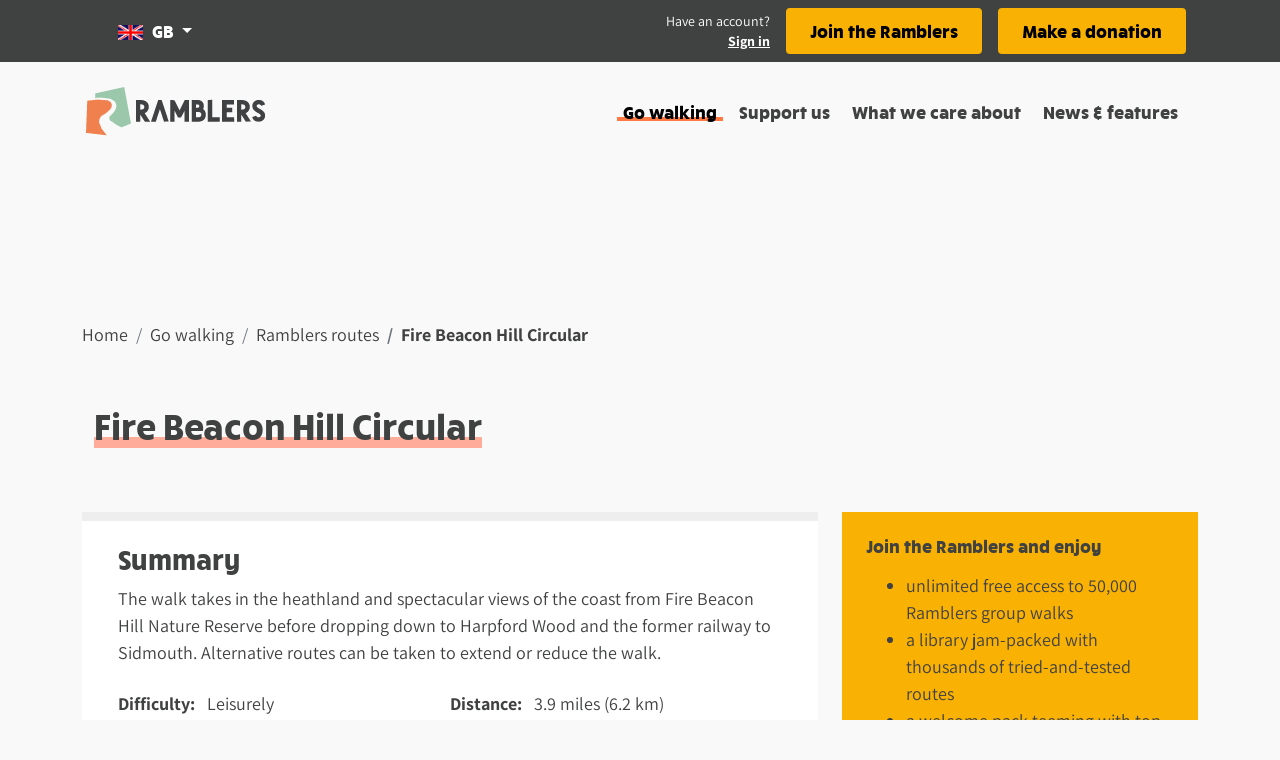

--- FILE ---
content_type: application/javascript; charset=UTF-8
request_url: https://www.ramblers.org.uk/_nuxt/7d42067.js
body_size: 4523
content:
(window.webpackJsonp=window.webpackJsonp||[]).push([[2],{1419:function(t,e,r){"use strict";r.d(e,"c",(function(){return v})),r.d(e,"e",(function(){return x})),r.d(e,"d",(function(){return P})),r.d(e,"h",(function(){return y})),r.d(e,"k",(function(){return S})),r.d(e,"f",(function(){return w})),r.d(e,"j",(function(){return O})),r.d(e,"g",(function(){return k})),r.d(e,"i",(function(){return M})),r.d(e,"n",(function(){return $})),r.d(e,"o",(function(){return _})),r.d(e,"a",(function(){return j})),r.d(e,"p",(function(){return m})),r.d(e,"r",(function(){return d})),r.d(e,"q",(function(){return W})),r.d(e,"b",(function(){return C})),r.d(e,"l",(function(){return F})),r.d(e,"m",(function(){return G}));r(12),r(13),r(14),r(11),r(15);var n=r(0),o=r(77),l=(r(55),r(239),r(8),r(62),r(447),r(9),r(51),r(124),r(60),r(38),r(58),r(1433));function c(object,t){var e=Object.keys(object);if(Object.getOwnPropertySymbols){var r=Object.getOwnPropertySymbols(object);t&&(r=r.filter((function(t){return Object.getOwnPropertyDescriptor(object,t).enumerable}))),e.push.apply(e,r)}return e}function f(t){for(var i=1;i<arguments.length;i++){var source=null!=arguments[i]?arguments[i]:{};i%2?c(Object(source),!0).forEach((function(e){Object(n.a)(t,e,source[e])})):Object.getOwnPropertyDescriptors?Object.defineProperties(t,Object.getOwnPropertyDescriptors(source)):c(Object(source)).forEach((function(e){Object.defineProperty(t,e,Object.getOwnPropertyDescriptor(source,e))}))}return t}var m=[{text:"Walking routes",name:"route",apiKey:"routes",description:"Routes and instructions for self-guided walking.",path:"/go-walking/routes/"},{text:"Group walks",name:"group-walk",apiKey:"group-walks",description:"Organised walks led by Ramblers groups",path:"/go-walking/group-walks/"},{text:"Group events",name:"group-event",apiKey:"group-events",description:"Non-walking events run by Ramblers groups",path:"/go-walking/events/"},{text:"Ramblers groups",name:"group-hub",apiKey:"group-hubs",description:"Find ramblers groups near you",path:"/go-walking/ramblers-groups/"}],d=[{text:"Wellbeing walks",name:"wellbeing-walk",apiKey:"wellbeing-walks",description:"Shorter led walks for health and wellbeing",path:"/go-walking/wellbeing-walks/"},{text:"Wellbeing walk groups",name:"rww-group-hub",apiKey:"rww-group-hub",description:"Find wellbeing walk groups near you",path:"/go-walking/wellbeing-walk-groups/"}],h=["xl","large","medium","small","thumbnail"],v=function(t){if(Array.isArray(t)){var e=Math.max.apply(Math,Object(o.a)(t.map((function(t){return t.latitude})))),r=Math.min.apply(Math,Object(o.a)(t.map((function(t){return t.latitude}))));return[(Math.max.apply(Math,Object(o.a)(t.map((function(t){return t.longitude}))))+Math.min.apply(Math,Object(o.a)(t.map((function(t){return t.longitude})))))/2,(e+r)/2]}},y=function(t){if(Array.isArray(t))return t.sort((function(t,e){return"meeting_point"===t.type?-1:"meeting_point"===e?1:0})).reduce((function(a,t){return a[t.type]=f({lonLat:[t.longitude,t.latitude],gridRef:_([t.longitude,t.latitude])},t),a}),{})},w=function(t){var e=new Date(t);return new Intl.DateTimeFormat("en-GB",{weekday:"long",year:"numeric",month:"long",day:"numeric"}).format(e)},O=function(t){if(t){var e=new Date(t);return new Intl.DateTimeFormat("en-GB",{hour:"numeric",minute:"numeric",hourCycle:"h12"}).format(e)}return""},k=function(t){return"0".concat(t/60^0).slice(-2)+"h "+("0"+t%60).slice(-2)+"m"},x=function(t){return t?(.62137*t).toFixed(1):""},P=function(t){return t?(3.2808*t).toFixed(0):""},S=function(image,t){var e=!(arguments.length>2&&void 0!==arguments[2])||arguments[2];if(!image||0===image.length)return e?{alt:"Placeholder image",src:"/images/placeholder_image.png",class:"placeholder-image",isPlaceholder:!0}:void 0;if(!image.styles)return{alt:image.alt,caption:image.caption,src:image.url,class:"target-style-large image-style-large",isPlaceholder:!1};var r=h.indexOf(t),n=image.styles.sort((function(a,b){return h.indexOf(a.style)-h.indexOf(b.style)})).filter((function(i){return h.indexOf(i.style)>=r}))[0]||{};return{alt:image.alt,src:n.url,width:n.width,height:n.height,class:"target-style-".concat(t," image-style-").concat(n.style),isPlaceholder:!1}},_=function(t){try{return new l.a(t[1],t[0]).toOsGrid().toString()}catch(t){return null}},j=function(t,e){return[t,isNaN(t)?"":e].join("")},M=function(t){return t.map((function(t){return f(f({},t),{},{url:t.url,image:S(t.image,"medium")})}))},W=function(t){if(t){var e=t.replace(/[^a-zA-Z ]/g,"").split(" ");return e[1]&&e[1].length>1?e[0]+" "+e[1].toUpperCase().charAt(0)+".":t}},$=function(t){return t.group&&null!==t.group.title?t.group.title:""},C=function(link){return this.$emit("beta",link)},F=function(t){var e={"ramblers-groups":"/images/location-icon-orange.png","group-hub":"/images/location-icon-orange.png",events:"/images/location-icon-yellow.png","group-event":"/images/location-icon-yellow.png",routes:"/images/location-icon-pink.png",route:"/images/location-icon-pink.png","wellbeing-walks":"/images/location-icon-blue.png","wellbeing-walk":"/images/location-icon-blue.png","wellbeing-walks-groups":"/images/location-icon-dark-pink.png","rww-group-hub":"/images/location-icon-dark-pink.png",default:"/images/location-icon-green.png"};return e[t]||e.default},G=function(t){var e={route:"#f6b09d","group-hub":"#f08050",event:"#f9b104","wellbeing-walk":"#238382","wellbeing-walk-group":"#d9345f",default:"#3399cc"};return e[t]||e.default}},1480:function(t,e,r){"use strict";r.r(e);r(55),r(80),r(13),r(9),r(14),r(15);var n=r(77),o=r(0),l=(r(365),r(1564),r(1566),r(8),r(12),r(173),r(185),r(124),r(11),r(368),r(51),r(239),r(1419));function c(object,t){var e=Object.keys(object);if(Object.getOwnPropertySymbols){var r=Object.getOwnPropertySymbols(object);t&&(r=r.filter((function(t){return Object.getOwnPropertyDescriptor(object,t).enumerable}))),e.push.apply(e,r)}return e}function f(t){for(var i=1;i<arguments.length;i++){var source=null!=arguments[i]?arguments[i]:{};i%2?c(Object(source),!0).forEach((function(e){Object(o.a)(t,e,source[e])})):Object.getOwnPropertyDescriptors?Object.defineProperties(t,Object.getOwnPropertyDescriptors(source)):c(Object(source)).forEach((function(e){Object.defineProperty(t,e,Object.getOwnPropertyDescriptor(source,e))}))}return t}var m={props:{context:{type:String,default:void 0},zoom:{type:Number,default:12},center:{type:Array,default:function(){return[0,0]}},route:{type:Object,default:function(){}},primaryPoint:{type:Array,default:function(){}},secondaryPoint:{type:Array,default:function(){}},points:{type:Object,default:function(){}},point:{type:Array,default:function(){}},allowOS:{type:Boolean,default:!0},highlight:{type:Object,default:function(){}}},data:function(){return{geolocPosition:void 0,osm:!0,mapIconPath:Object(l.l)(this.$route.fullPath),maxZoomLevel:this.$auth.loggedIn?20:16,mapCenter:this.WGS2WebMercator(this.center),zoomLevel:this.zoom||0,clusters:[],routePoints:this.route?this.geoPoints(this.route.points):null,polygon:null,mapCursor:"cursor",routePath:this.route?this.route.route:null}},computed:{centerVal:{get:function(){return this.WGS2WebMercator(this.center)}},pointFeatures:function(){var t=this;return this.points?Object.keys(this.points).flatMap((function(e){return t.makeGeoPoints(t.points[e])})):[]}},watch:{highlight:function(t,e){var r=this;this.$refs.map.$mountPromise.then((function(){e?r.$refs.map.$view.animate({zoom:12,center:r.WGS2WebMercator(e.coordinates),duration:800},{zoom:14,center:r.WGS2WebMercator(t.coordinates),duration:1e3}):r.$refs.map.$view.animate({zoom:14,center:r.WGS2WebMercator(t.coordinates),duration:800})}))}},mounted:function(){var t=this;null!=this.$refs.map&&null!=this.$refs.switch&&this.$refs.map.$mountPromise.then((function(){if(r.e(113).then(r.bind(null,861)).then((function(e){var element=t.$refs.switch,r=new e.Control({element:element});t.$refs.map.$map.addControl(r)})),t.route&&t.mapFitFeatures(t.route.routeCenter),t.points){var e=t.$refs.pointsLayer.$parent.getSource().getExtent();t.mapFitFeatures(e)}}))},methods:{mapFitFeatures:function(t,e){var r=this;if(t){var n=this.$refs.map.getPixelFromCoordinate(this.WGS2WebMercator(this.route.routeCenter));this.$refs.map.forEachFeatureAtPixel(n,(function(t){return t.get("geometry").getExtent()&&this.$refs.map.$view.fit(t.get("geometry").getExtent(),{size:r.$refs.map.$map.getSize(),padding:[50,50,50,50],maxZoom:14}),t}))}e&&this.$refs.map.$view.fit(e,{size:r.$refs.map.$map.getSize(),padding:[50,50,50,50],maxZoom:14})},makeGeoPoints:function(t){var e=this;return t.map((function(t){return{geometry:{coordinates:e.WGS2WebMercator([t.longitude,t.latitude]),type:"Point"},id:t.slug,type:"Feature"}}))},geoPoints:function(t){var e=this;return t.map((function(p){return f(f({},p),{},{geometry:{type:p.geometry.type,coordinates:e.WGS2WebMercator(p.geometry.coordinates)}})}))},WGS2WebMercator:function(t){var e=t[0],r=t[1],n=20037508.34*e/180,o=Math.log(Math.tan((90+r)*Math.PI/360))/(Math.PI/180);return[n,o=20037508.34*o/180]},WebMercator2WGS:function(t){var e=t[0]/20037508.34*180,r=t[1]/20037508.34*180;return[e,r=180/Math.PI*(2*Math.exp(r*Math.PI/180)-Math.PI/2)]},getMapIconPath:l.l,getWalkTypeColors:l.m,makeClusterStyleFunc:function(){var t={},e=this;return function(n){var style,o=r(525),l=n.get("features").length;return l>1?((style=t[l])||(style=o.createStyle({imageRadius:15,strokeColor:"#fff",fillColor:"#565858",text:l.toString(),textFillColor:"#fff"})),t[l]=style):n.get("features").forEach((function(element){(style=t[element.getId()])||(style=o.createStyle({imageSrc:e.getMapIconPath(e.getWalkType(element.getId())),imageScale:.8,imageAnchor:[.5,1],imageImgSize:[39,50]})),t[element.getId()]=style})),[style]}},makeRouteStyleFunc:function(){var t=r(525),e={imageRadius:10,imageStrokeColor:"#fff",imageFillColor:"#3399cc",imageOffset:[8,10]},n={};return function(r,o){var l=r.getId();return n[l]||(n[l]=[t.createStyle(f({},e))]),n[l]}},getWalkType:function(t){var e,r=this;return Object.keys(this.points).forEach((function(n){var o=r.points[n].find((function(e){return e.slug===t}));o&&(e=o)})),e.type},onFeatureHover:function(t){var e=this;return this.$refs.map.forEachFeatureAtPixel(t.pixel,(function(t){var r=t.get("convexHull"),n=t.get("features");if(n&&n.length&&n.length>1){for(var o,l=[],i=0;o=n[i];i++)l.push(o.getGeometry().getCoordinates());r=e.convexHull(l),e.polygon=[r],t.get("convexHull",r)}return t}))?e.mapCursor="pointer":(e.mapCursor="default",e.polygon=null),t},onMapClick:function(t){var e=this;this.$refs.map.forEachFeatureAtPixel(t.pixel,(function(t){if(t.get("features")){var r=t.get("features"),o=Object.assign.apply(Object,[{}].concat(Object(n.a)(r))).id_;e.$emit("handlecardfocus",o)}return t.get("geometry").getExtent()&&(e.$refs.map.$view.fit(t.get("geometry").getExtent(),{size:e.$refs.map.$map.getSize(),duration:800,padding:[50,50,50,50]}),e.maxZoomLevel=20),t}))},cross:function(a,b,t){return(a[0]-t[0])*(b[1]-t[1])-(a[1]-t[1])*(b[0]-t[0])},convexHull:function(t){t.sort((function(a,b){return a[0]===b[0]?a[1]-b[1]:a[0]-b[0]}));for(var e=[],i=0;i<t.length;i++){for(;e.length>=2&&this.cross(e[e.length-2],e[e.length-1],t[i])<=0;)e.pop();e.push(t[i])}for(var r=[],n=t.length-1;n>=0;n--){for(;r.length>=2&&this.cross(r[r.length-2],r[r.length-1],t[n])<=0;)r.pop();r.push(t[n])}return r.pop(),e.pop(),e.concat(r)}}},d=(r(1567),r(84)),component=Object(d.a)(m,(function(){var t=this,e=t._self._c;return e("div",{staticClass:"position-relative",staticStyle:{height:"40rem"}},[t.allowOS?e("div",{ref:"switch",staticClass:"ol-layer-switch ol-selectable ol-control"},[e("button",{on:{click:function(e){t.osm=!t.osm}}},[t._v("\n      "+t._s(t.osm?"Use Ordnance Survey":"Use OpenStreetMaps")+"\n    ")])]):t._e(),t._v(" "),e("client-only",[e("vl-map",{ref:"map",style:{height:"100%",cursor:t.mapCursor},attrs:{"load-tiles-while-animating":!0,"load-tiles-while-interacting":!0,"data-projection":"EPSG:3857"},on:{click:t.onMapClick,pointermove:t.onFeatureHover}},[e("vl-view",{attrs:{zoom:t.zoomLevel,"max-zoom":t.maxZoomLevel,"min-zoom":6,center:t.centerVal},on:{"update:zoom":function(e){t.zoomLevel=e}}}),t._v(" "),t.osm?e("vl-layer-tile",{attrs:{id:"osm"}},[e("vl-source-osm")],1):t._e(),t._v(" "),t.osm?t._e():e("vl-layer-tile",{attrs:{id:"osgb"}},[e("vl-source-xyz",{attrs:{url:"https://api.os.uk/maps/raster/v1/zxy/Outdoor_3857/{z}/{x}/{y}.png?key=QppHDwjuIsQjcEX6HoAOcjtSX3BjCPSZ",attributions:"© Crown copyright and database rights 2022 Ordnance Survey 100033886"}})],1),t._v(" "),t.route?[t.route.route?e("vl-feature",[e("vl-style-box",[e("vl-style-fill",{attrs:{color:"white"}}),t._v(" "),e("vl-style-stroke",{attrs:{color:"red",width:4}})],1),t._v(" "),e("vl-geom-line-string",{attrs:{coordinates:t.route.route.map(t.WGS2WebMercator)}})],1):t._e(),t._v(" "),e("vl-feature",[e("vl-layer-vector",[e("vl-source-vector",{attrs:{features:t.routePoints}}),t._v(" "),e("vl-style-func",{attrs:{factory:t.makeRouteStyleFunc}})],1),t._v(" "),e("vl-style-box",[e("vl-style-circle",{attrs:{radius:5}},[e("vl-style-fill",{attrs:{color:"red"}}),t._v(" "),e("vl-style-stroke",{attrs:{color:"white"}})],1)],1),t._v(" "),e("vl-geom-multi-point",{attrs:{coordinates:t.route.points.map((function(p){return t.WGS2WebMercator(p.geometry.coordinates)}))}}),t._v(" "),t._l(t.routePoints,(function(r){return e("vl-overlay",{key:r.properties.name,attrs:{id:r.properties.name,position:r.geometry.coordinates,"auto-pan":!0}},[e("div",{staticClass:"overlay-content"},[t._v("\n              "+t._s(r.properties.name)+"\n            ")])])}))],2),t._v(" "),t.route.primaryPoint?e("vl-feature",[e("vl-style-box",[e("vl-style-circle",{attrs:{radius:10}},[e("vl-style-fill",{attrs:{color:"white"}}),t._v(" "),e("vl-style-stroke",{attrs:{color:"red"}})],1)],1),t._v(" "),e("vl-geom-point",{attrs:{coordinates:t.WGS2WebMercator(t.route.primaryPoint)}})],1):t._e()]:t._e(),t._v(" "),t.primaryPoint?e("vl-feature",[e("vl-geom-point",{attrs:{coordinates:t.WGS2WebMercator(t.primaryPoint)}}),t._v(" "),e("vl-style-box",[e("vl-style-icon",{attrs:{src:t.getMapIconPath(t.context),scale:.8,anchor:[.5,1]}})],1)],1):t._e(),t._v(" "),t.secondaryPoint?e("vl-feature",[e("vl-style-box",[e("vl-style-icon",{attrs:{src:t.getMapIconPath(t.context),scale:.8,anchor:[.5,1]}})],1),t._v(" "),e("vl-geom-point",{attrs:{coordinates:t.WGS2WebMercator(t.secondaryPoint)}})],1):t._e(),t._v(" "),t.point?e("vl-feature",[e("vl-style-box",[e("vl-style-icon",{attrs:{src:t.getMapIconPath(t.context),scale:.8,anchor:[.5,1]}})],1),t._v(" "),e("vl-geom-point",{attrs:{coordinates:t.WGS2WebMercator(t.point)}})],1):t._e(),t._v(" "),t.points?e("vl-layer-vector",[e("vl-source-cluster",{attrs:{cluster:t.clusters,distance:30},on:{"update:cluster":function(e){t.clusters=e}}},[e("vl-source-vector",{ref:"pointsLayer",attrs:{features:t.pointFeatures}},[e("vl-style-func",{attrs:{factory:t.makeClusterStyleFunc}})],1)],1),t._v(" "),t.polygon?e("vl-feature",[e("vl-geom-polygon",{attrs:{coordinates:t.polygon}})],1):t._e()],1):t._e()],2)],1)],1)}),[],!1,null,"4203515c",null);e.default=component.exports},1525:function(t,e,r){var content=r(1568);content.__esModule&&(content=content.default),"string"==typeof content&&(content=[[t.i,content,""]]),content.locals&&(t.exports=content.locals);(0,r(143).default)("457594d4",content,!1,{sourceMap:!1})},1564:function(t,e,r){"use strict";var n=r(40),o=r(1565),l=r(186),c=r(145),f=r(175),m=r(450);n({target:"Array",proto:!0},{flatMap:function(t){var e,r=c(this),n=f(r);return l(t),(e=m(r,0)).length=o(e,r,r,n,0,1,t,arguments.length>1?arguments[1]:void 0),e}})},1565:function(t,e,r){"use strict";var n=r(322),o=r(175),l=r(526),c=r(273),f=function(t,e,source,r,m,d,h,v){for(var element,y,w=m,O=0,k=!!h&&c(h,v);O<r;)O in source&&(element=k?k(source[O],O,e):source[O],d>0&&n(element)?(y=o(element),w=f(t,e,element,y,w,d-1)-1):(l(w+1),t[w]=element),w++),O++;return w};t.exports=f},1566:function(t,e,r){r(323)("flatMap")},1567:function(t,e,r){"use strict";r(1525)},1568:function(t,e,r){var n=r(142)((function(i){return i[1]}));n.push([t.i,".ol-layer-switch[data-v-4203515c]{right:1em;top:.25em;z-index:10}.ol-layer-switch button[data-v-4203515c]{padding:.25em;width:auto}.overlay-content[data-v-4203515c]{background:#000;border:2px solid #fff;color:#fff;padding:.25em .8em}",""]),n.locals={},t.exports=n}}]);

--- FILE ---
content_type: application/javascript; charset=UTF-8
request_url: https://www.ramblers.org.uk/_nuxt/6d11fcc.js
body_size: 5467
content:
(window.webpackJsonp=window.webpackJsonp||[]).push([[72,26,29,31,40,50],{1417:function(t,e,n){"use strict";n.r(e);var r=n(84),component=Object(r.a)({},(function(){return(0,this._self._c)("div",[this._t("default")],2)}),[],!1,null,null,null);e.default=component.exports},1419:function(t,e,n){"use strict";n.d(e,"c",(function(){return v})),n.d(e,"e",(function(){return _})),n.d(e,"d",(function(){return k})),n.d(e,"h",(function(){return y})),n.d(e,"k",(function(){return x})),n.d(e,"f",(function(){return w})),n.d(e,"j",(function(){return O})),n.d(e,"g",(function(){return j})),n.d(e,"i",(function(){return C})),n.d(e,"n",(function(){return M})),n.d(e,"o",(function(){return S})),n.d(e,"a",(function(){return P})),n.d(e,"p",(function(){return d})),n.d(e,"r",(function(){return m})),n.d(e,"q",(function(){return D})),n.d(e,"b",(function(){return L})),n.d(e,"l",(function(){return R})),n.d(e,"m",(function(){return T}));n(12),n(13),n(14),n(11),n(15);var r=n(0),o=n(77),c=(n(55),n(239),n(8),n(62),n(447),n(9),n(51),n(124),n(60),n(38),n(58),n(1433));function l(object,t){var e=Object.keys(object);if(Object.getOwnPropertySymbols){var n=Object.getOwnPropertySymbols(object);t&&(n=n.filter((function(t){return Object.getOwnPropertyDescriptor(object,t).enumerable}))),e.push.apply(e,n)}return e}function f(t){for(var i=1;i<arguments.length;i++){var source=null!=arguments[i]?arguments[i]:{};i%2?l(Object(source),!0).forEach((function(e){Object(r.a)(t,e,source[e])})):Object.getOwnPropertyDescriptors?Object.defineProperties(t,Object.getOwnPropertyDescriptors(source)):l(Object(source)).forEach((function(e){Object.defineProperty(t,e,Object.getOwnPropertyDescriptor(source,e))}))}return t}var d=[{text:"Walking routes",name:"route",apiKey:"routes",description:"Routes and instructions for self-guided walking.",path:"/go-walking/routes/"},{text:"Group walks",name:"group-walk",apiKey:"group-walks",description:"Organised walks led by Ramblers groups",path:"/go-walking/group-walks/"},{text:"Group events",name:"group-event",apiKey:"group-events",description:"Non-walking events run by Ramblers groups",path:"/go-walking/events/"},{text:"Ramblers groups",name:"group-hub",apiKey:"group-hubs",description:"Find ramblers groups near you",path:"/go-walking/ramblers-groups/"}],m=[{text:"Wellbeing walks",name:"wellbeing-walk",apiKey:"wellbeing-walks",description:"Shorter led walks for health and wellbeing",path:"/go-walking/wellbeing-walks/"},{text:"Wellbeing walk groups",name:"rww-group-hub",apiKey:"rww-group-hub",description:"Find wellbeing walk groups near you",path:"/go-walking/wellbeing-walk-groups/"}],h=["xl","large","medium","small","thumbnail"],v=function(t){if(Array.isArray(t)){var e=Math.max.apply(Math,Object(o.a)(t.map((function(t){return t.latitude})))),n=Math.min.apply(Math,Object(o.a)(t.map((function(t){return t.latitude}))));return[(Math.max.apply(Math,Object(o.a)(t.map((function(t){return t.longitude}))))+Math.min.apply(Math,Object(o.a)(t.map((function(t){return t.longitude})))))/2,(e+n)/2]}},y=function(t){if(Array.isArray(t))return t.sort((function(t,e){return"meeting_point"===t.type?-1:"meeting_point"===e?1:0})).reduce((function(a,t){return a[t.type]=f({lonLat:[t.longitude,t.latitude],gridRef:S([t.longitude,t.latitude])},t),a}),{})},w=function(t){var e=new Date(t);return new Intl.DateTimeFormat("en-GB",{weekday:"long",year:"numeric",month:"long",day:"numeric"}).format(e)},O=function(t){if(t){var e=new Date(t);return new Intl.DateTimeFormat("en-GB",{hour:"numeric",minute:"numeric",hourCycle:"h12"}).format(e)}return""},j=function(t){return"0".concat(t/60^0).slice(-2)+"h "+("0"+t%60).slice(-2)+"m"},_=function(t){return t?(.62137*t).toFixed(1):""},k=function(t){return t?(3.2808*t).toFixed(0):""},x=function(image,t){var e=!(arguments.length>2&&void 0!==arguments[2])||arguments[2];if(!image||0===image.length)return e?{alt:"Placeholder image",src:"/images/placeholder_image.png",class:"placeholder-image",isPlaceholder:!0}:void 0;if(!image.styles)return{alt:image.alt,caption:image.caption,src:image.url,class:"target-style-large image-style-large",isPlaceholder:!1};var n=h.indexOf(t),r=image.styles.sort((function(a,b){return h.indexOf(a.style)-h.indexOf(b.style)})).filter((function(i){return h.indexOf(i.style)>=n}))[0]||{};return{alt:image.alt,src:r.url,width:r.width,height:r.height,class:"target-style-".concat(t," image-style-").concat(r.style),isPlaceholder:!1}},S=function(t){try{return new c.a(t[1],t[0]).toOsGrid().toString()}catch(t){return null}},P=function(t,e){return[t,isNaN(t)?"":e].join("")},C=function(t){return t.map((function(t){return f(f({},t),{},{url:t.url,image:x(t.image,"medium")})}))},D=function(t){if(t){var e=t.replace(/[^a-zA-Z ]/g,"").split(" ");return e[1]&&e[1].length>1?e[0]+" "+e[1].toUpperCase().charAt(0)+".":t}},M=function(t){return t.group&&null!==t.group.title?t.group.title:""},L=function(link){return this.$emit("beta",link)},R=function(t){var e={"ramblers-groups":"/images/location-icon-orange.png","group-hub":"/images/location-icon-orange.png",events:"/images/location-icon-yellow.png","group-event":"/images/location-icon-yellow.png",routes:"/images/location-icon-pink.png",route:"/images/location-icon-pink.png","wellbeing-walks":"/images/location-icon-blue.png","wellbeing-walk":"/images/location-icon-blue.png","wellbeing-walks-groups":"/images/location-icon-dark-pink.png","rww-group-hub":"/images/location-icon-dark-pink.png",default:"/images/location-icon-green.png"};return e[t]||e.default},T=function(t){var e={route:"#f6b09d","group-hub":"#f08050",event:"#f9b104","wellbeing-walk":"#238382","wellbeing-walk-group":"#d9345f",default:"#3399cc"};return e[t]||e.default}},1426:function(t,e,n){"use strict";n.r(e);n(12),n(13),n(9),n(8),n(14),n(11),n(15);var r=n(0);n(80);function o(object,t){var e=Object.keys(object);if(Object.getOwnPropertySymbols){var n=Object.getOwnPropertySymbols(object);t&&(n=n.filter((function(t){return Object.getOwnPropertyDescriptor(object,t).enumerable}))),e.push.apply(e,n)}return e}function c(t){for(var i=1;i<arguments.length;i++){var source=null!=arguments[i]?arguments[i]:{};i%2?o(Object(source),!0).forEach((function(e){Object(r.a)(t,e,source[e])})):Object.getOwnPropertyDescriptors?Object.defineProperties(t,Object.getOwnPropertyDescriptors(source)):o(Object(source)).forEach((function(e){Object.defineProperty(t,e,Object.getOwnPropertyDescriptor(source,e))}))}return t}var l={props:{component:{type:String,required:!0},slots:{type:Array,default:function(){return[]}},props:{type:Object,default:function(){return{}}}}},f=n(84),component=Object(f.a)(l,(function(){var t=this,e=t._self._c;return e("div",{staticClass:"mb-4"},[e(t.component,t._b({tag:"component",scopedSlots:t._u([t._l(t.slots,(function(slot){return{key:slot.name,fn:function(){return[e("div",{key:slot.name,class:slot.class,domProps:{innerHTML:t._s(slot.content)}})]},proxy:!0}}))],null,!0)},"component",c({},t.props),!1))],1)}),[],!1,null,null,null);e.default=component.exports},1427:function(t,e,n){"use strict";n.r(e);var r={props:{slices:{type:Array,default:function(){return[]}}}},o=n(84),component=Object(o.a)(r,(function(){var t=this,e=t._self._c;return e("div",t._l(t.slices,(function(n,r){return e("slice",t._b({key:r,attrs:{component:n.component}},"slice",{props:n.props,slots:n.slots},!1))})),1)}),[],!1,null,null,null);e.default=component.exports;installComponents(component,{Slice:n(1426).default})},1428:function(t,e,n){"use strict";n.d(e,"b",(function(){return x})),n.d(e,"a",(function(){return k}));n(12),n(14),n(11),n(15);var r=n(77),o=n(0);n(9),n(8),n(55),n(13),n(238),n(51),n(80);function c(a){return null!=a&&"object"==typeof a&&!0===a["@@functional/placeholder"]}function l(t){return function e(a){return 0===arguments.length||c(a)?e:t.apply(this,arguments)}}function f(t){return function e(a,b){switch(arguments.length){case 0:return e;case 1:return c(a)?e:l((function(e){return t(a,e)}));default:return c(a)&&c(b)?e:c(a)?l((function(e){return t(e,b)})):c(b)?l((function(e){return t(a,e)})):t(a,b)}}}var d=Number.isInteger||function(t){return t<<0===t};var m=f((function(t,e){var n,r=t<0?e.length+t:t;return n=e,"[object String]"===Object.prototype.toString.call(n)?e.charAt(r):e[r]})),h=f((function(t,e){return t.map((function(t){for(var p,n=e,r=0;r<t.length;){if(null==n)return;p=t[r],n=d(p)?m(p,n):n[p],r+=1}return n}))})),v=f((function(t,e){return h([t],e)[0]})),y=f((function(p,t){return v([p],t)})),w=n(1419);function O(object,t){var e=Object.keys(object);if(Object.getOwnPropertySymbols){var n=Object.getOwnPropertySymbols(object);t&&(n=n.filter((function(t){return Object.getOwnPropertyDescriptor(object,t).enumerable}))),e.push.apply(e,n)}return e}function j(t){for(var i=1;i<arguments.length;i++){var source=null!=arguments[i]?arguments[i]:{};i%2?O(Object(source),!0).forEach((function(e){Object(o.a)(t,e,source[e])})):Object.getOwnPropertyDescriptors?Object.defineProperties(t,Object.getOwnPropertyDescriptors(source)):O(Object(source)).forEach((function(e){Object.defineProperty(t,e,Object.getOwnPropertyDescriptor(source,e))}))}return t}var _={hero_image:function(data){return{component:"SliceHeroImage",props:{image:Object(w.k)(data.image,"xl")},slots:[data.heading&&{name:"heading",content:data.heading},data.subheading&&{name:"subHeading",content:data.subheading}].filter(Boolean)}},text:function(data,t){return{component:"SliceTextblock",slots:[data.text&&{name:"content",content:data.text,class:"rich-content"}],props:"content"!==t?{cols:8,offset:0,colClass:"bg-white p-5 border-top border-5 image-display-block"}:{}}},markup:function(data){return{component:"SliceMarkup",props:{bundle:data.bundle,markup:data.markup},slots:[]}},big_picture:function(data){return{component:"SliceBigPicture",props:{image:Object(w.k)(data.image,"xl")},slots:[data.heading&&{name:"heading",content:data.heading},data.text&&{name:"content",content:data.text,class:"rich-content"}]}},card_row:function(data){return{component:"SliceCardRow",props:{cards:data.cards.map((function(t){return j(j({},t),{},{image:Object(w.k)(t.image,"small")})}))},slots:[data.heading&&{name:"heading",content:data.heading}]}},cta_row:function(data){return{component:"SliceJoinCardRow",props:{cards:data.cards.map((function(t){return j({},t)}))},slots:[data.heading&&{name:"heading",content:data.heading},data.description&&{name:"description",content:data.description}]}},card_carousel:function(data){return{component:"SliceCardCarousel",props:{cards:data.cards.map((function(t){return j(j({},t),{},{image:Object(w.k)(t.image,"small")})}))},slots:[data.heading&&{name:"heading",content:data.heading}]}},location_search:function(data){return{component:"RamLocationSearch",props:{},slots:{}}},file_download:function(data){return{component:"SliceFileDownload",props:{heading:data.heading,description:data.description,ctaText:data.cta_text,url:data.url,image:Object(w.k)(data.image,"small",!1),displayMode:data.display_mode},slots:[]}},remote_video:function(data){return{component:"SliceRemoteVideo",props:{label:data.label,videoLocation:data.video_location},slots:[]}},fallback:function(data){return{component:"div",slots:[],props:data}}},k=function(t,e){var data={image:t.content.hero_image,heading:t.title,subheading:t.content.subtitle};return[_.hero_image(data)].concat(Object(r.a)(e))},x=function(t,e){return t.filter((function(t){return"Object"===t.constructor.name})).map(function(t){return function(e){var n=y(e.bundle,_);return n?n(e,t):_.fallback(e)}}(e))}},1430:function(t,e,n){var content=n(1440);content.__esModule&&(content=content.default),"string"==typeof content&&(content=[[t.i,content,""]]),content.locals&&(t.exports=content.locals);(0,n(143).default)("1c6ec9aa",content,!1,{sourceMap:!1})},1434:function(t,e,n){var content=n(1454);content.__esModule&&(content=content.default),"string"==typeof content&&(content=[[t.i,content,""]]),content.locals&&(t.exports=content.locals);(0,n(143).default)("ffd9c978",content,!1,{sourceMap:!1})},1438:function(t,e,n){(function(e){var n=NaN,r="[object Symbol]",o=/^\s+|\s+$/g,c=/^[-+]0x[0-9a-f]+$/i,l=/^0b[01]+$/i,f=/^0o[0-7]+$/i,d=parseInt,m="object"==typeof e&&e&&e.Object===Object&&e,h="object"==typeof self&&self&&self.Object===Object&&self,v=m||h||Function("return this")(),y=Object.prototype.toString,w=Math.max,O=Math.min,j=function(){return v.Date.now()};function _(t){var e=typeof t;return!!t&&("object"==e||"function"==e)}function k(t){if("number"==typeof t)return t;if(function(t){return"symbol"==typeof t||function(t){return!!t&&"object"==typeof t}(t)&&y.call(t)==r}(t))return n;if(_(t)){var e="function"==typeof t.valueOf?t.valueOf():t;t=_(e)?e+"":e}if("string"!=typeof t)return 0===t?t:+t;t=t.replace(o,"");var m=l.test(t);return m||f.test(t)?d(t.slice(2),m?2:8):c.test(t)?n:+t}t.exports=function(t,e,n){var r,o,c,l,f,d,m=0,h=!1,v=!1,y=!0;if("function"!=typeof t)throw new TypeError("Expected a function");function x(time){var e=r,n=o;return r=o=void 0,m=time,l=t.apply(n,e)}function S(time){var t=time-d;return void 0===d||t>=e||t<0||v&&time-m>=c}function P(){var time=j();if(S(time))return C(time);f=setTimeout(P,function(time){var t=e-(time-d);return v?O(t,c-(time-m)):t}(time))}function C(time){return f=void 0,y&&r?x(time):(r=o=void 0,l)}function D(){var time=j(),t=S(time);if(r=arguments,o=this,d=time,t){if(void 0===f)return function(time){return m=time,f=setTimeout(P,e),h?x(time):l}(d);if(v)return f=setTimeout(P,e),x(d)}return void 0===f&&(f=setTimeout(P,e)),l}return e=k(e)||0,_(n)&&(h=!!n.leading,c=(v="maxWait"in n)?w(k(n.maxWait)||0,e):c,y="trailing"in n?!!n.trailing:y),D.cancel=function(){void 0!==f&&clearTimeout(f),m=0,r=d=o=f=void 0},D.flush=function(){return void 0===f?l:C(j())},D}}).call(this,n(128))},1439:function(t,e,n){"use strict";n(1430)},1440:function(t,e,n){var r=n(142)((function(i){return i[1]}));r.push([t.i,".ram-ta__spinner[data-v-71b086e3]{bottom:0;left:auto;margin:auto;right:10px;top:0;z-index:3}.ram-ta__input[data-v-71b086e3] input{padding-right:2rem}",""]),r.locals={},t.exports=r},1443:function(t,e,n){"use strict";n.r(e);var r=n(93),o=(n(270),n(51),n(55),n(1438)),c=n.n(o),l=n(321),f=n.n(l),d={data:function(){return{value:"",suggestions:[],loading:!1}},created:function(){var t=this;this.handleSearchChange=c()((function(q){t.loading=!0,t.doLocationSearch(q)}),500)},methods:{handleHit:function(t,e){this.$emit("select",t)},doLocationSearch:function(q){var t=this;return Object(r.a)(regeneratorRuntime.mark((function e(){var n,r,o,c,data;return regeneratorRuntime.wrap((function(e){for(;;)switch(e.prev=e.next){case 0:return n="".concat(t.$config.formsRootUrl,"/geocoder/api/geocode?geocoder=geonames_premium"),r=f()({method:"GET",url:"".concat(n,"&address=").concat(q)}),o=0,e.next=5,r;case 5:c=e.sent,data=c.data,t.loading=!1,t.suggestions=data.length>0?data.map((function(t){return{label:t.formatted_address,coords:[t.longitude,t.latitude],id:o++}})):[];case 9:case"end":return e.stop()}}),e)})))()}}},m=(n(1439),n(84)),component=Object(m.a)(d,(function(){var t=this,e=t._self._c;return e("div",{staticClass:"ram-ta w-100 position-relative"},[e("vue-typeahead-bootstrap",{staticClass:"ram-ta__input w-100",attrs:{data:t.suggestions,"min-matching-chars":3,placeholder:"Search for a place","aria-label":"Start typing to search for a place",serializer:function(i){return i.label}},on:{input:t.handleSearchChange,hit:t.handleHit},model:{value:t.value,callback:function(e){t.value=e},expression:"value"}}),t._v(" "),t.loading?e("b-spinner",{staticClass:"ram-ta__spinner position-absolute",attrs:{small:"",label:"Small Spinner"}},[e("span",{staticClass:"sr-only"},[t._v("loading locations")])]):t._e()],1)}),[],!1,null,"71b086e3",null);e.default=component.exports},1453:function(t,e,n){"use strict";n(1434)},1454:function(t,e,n){var r=n(142)((function(i){return i[1]}));r.push([t.i,".bg-image[data-v-2d720531]{left:0;-o-object-fit:cover;object-fit:cover;top:0}",""]),r.locals={},t.exports=r},1458:function(t,e,n){"use strict";n.r(e);n(38),n(448),n(239);var r={props:{image:{type:Object,default:void 0},resultsPage:{type:String,required:!0},searchType:{type:String,default:void 0},show:{type:Boolean,default:!0}},data:function(){return{searchLocation:null,loading:!1}},methods:{handleSubmit:function(){var t=this;this.loading=!0,this.$store.commit("search/setLocationName",this.searchLocation.label),this.$router.push({path:this.resultsPage,query:{longitude:this.searchLocation.coords[0],latitude:this.searchLocation.coords[1],type:this.searchType,distance:this.$store.state.search.distance,sort:this.$store.state.search.sort}},(function(){t.searchLocation=void 0,t.loading=!1}))},handleLocationSelect:function(t){this.searchLocation=t}}},o=(n(1453),n(84)),component=Object(o.a)(r,(function(){var t=this,e=t._self._c;return e("div",{staticClass:"container position-relative d-flex align-items-center mb-4",staticStyle:{"min-height":"400px"}},[t.image?e("b-img",t._b({staticClass:"position-absolute bg-dark bg-image h-100 w-100"},"b-img",t.image,!1)):t._e(),t._v(" "),t.show?e("b-container",[e("b-row",{staticClass:"px-2 px-md-3 py-5",attrs:{fluid:""}},[e("b-col",{staticClass:"bg-success p-4 p-md-5",attrs:{md:"9",lg:"8",xl:"7"}},[e("h1",{staticClass:"h2 mb-3 px-1 px-md-0"},[t._t("title")],2),t._v(" "),e("form",{on:{submit:function(e){return e.preventDefault(),t.handleSubmit.apply(null,arguments)}}},[e("div",{staticClass:"d-md-flex px-1 px-md-0"},[e("ram-location-search",{staticClass:"mb-2 mb-md-0",on:{select:t.handleLocationSelect}}),t._v(" "),e("b-button",{staticClass:"ml-md-2 shadow col-12 col-md-auto",attrs:{disabled:!t.searchLocation,type:"submit",variant:"primary"}},[t._v("Search  "),t.loading?e("b-spinner",{attrs:{small:"",label:"Spinning"}}):t._e()],1)],1)])])],1)],1):t._e()],1)}),[],!1,null,"2d720531",null);e.default=component.exports;installComponents(component,{RamLocationSearch:n(1443).default})},1644:function(t,e,n){"use strict";n.r(e);var r=n(77),o=n(93),c=(n(270),n(13),n(238),n(38),n(448),n(51),n(1428)),l=n(1419),f={asyncData:function(t){return Object(o.a)(regeneratorRuntime.mark((function e(){var n,r,o;return regeneratorRuntime.wrap((function(e){for(;;)switch(e.prev=e.next){case 0:return n=t.$backend,e.next=3,n.get("internal/page",{params:{path:"/go-walking/routes"}});case 3:return r=e.sent,o=r.data,e.abrupt("return",{title:o.title,description:o.description,heroSearchTitle:o.content.subtitle,heroImage:Object(l.k)(o.content.hero_image,"xl"),slices:Object(c.b)(o.content.slices),searchEnabled:o.content.search.enabled,metaData:o.metadata,ads:o.ads||null});case 6:case"end":return e.stop()}}),e)})))()},head:function(){var t;return{title:"".concat(this.title," - Ramblers"),meta:[{hid:"description",name:"description",content:null!==(t=this.metaData.description)&&void 0!==t?t:""}].concat(Object(r.a)(this.$openGraphMeta.renderMetaTags(this.metaData))),ads:this.ads}},mounted:function(){this.$store.commit("search/resetLimit",this.$config.searchResultsPerPage)}},d=n(84),component=Object(d.a)(f,(function(){var t,e=this,n=e._self._c;return n("page",[n("b-container",[null!==(t=e.ads)&&void 0!==t&&t.header?n("div",[n("div",{staticClass:"markup-container",domProps:{innerHTML:e._s(e.ads.header)}})]):e._e()]),e._v(" "),n("ram-hero-search",{attrs:{image:e.heroImage,show:e.searchEnabled,"search-type":"route","results-page":"/go-walking/search"},scopedSlots:e._u([{key:"title",fn:function(){return[e._v("\n      "+e._s(e.heroSearchTitle)+"\n    ")]},proxy:!0}])}),e._v(" "),n("b-container",[n("slices",{attrs:{slices:e.slices}})],1)],1)}),[],!1,null,null,null);e.default=component.exports;installComponents(component,{RamHeroSearch:n(1458).default,Slices:n(1427).default,Page:n(1417).default})}}]);